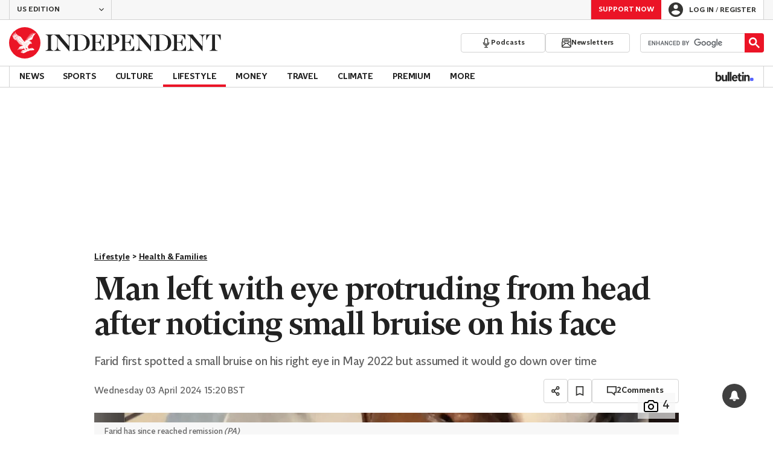

--- FILE ---
content_type: text/javascript;charset=utf-8
request_url: https://id.cxense.com/public/user/id?json=%7B%22identities%22%3A%5B%7B%22type%22%3A%22ckp%22%2C%22id%22%3A%22mkigcoph1b3hqu86%22%7D%2C%7B%22type%22%3A%22lst%22%2C%22id%22%3A%222w3k80xtxqipy2xq0gfz6e83g9%22%7D%2C%7B%22type%22%3A%22cst%22%2C%22id%22%3A%222w3k80xtxqipy2xq0gfz6e83g9%22%7D%5D%7D&callback=cXJsonpCB1
body_size: 208
content:
/**/
cXJsonpCB1({"httpStatus":200,"response":{"userId":"cx:1ws89bnfj1n4x3nhigcwkjayui:35sovcz80nqd4","newUser":false}})

--- FILE ---
content_type: text/javascript;charset=utf-8
request_url: https://p1cluster.cxense.com/p1.js
body_size: 100
content:
cX.library.onP1('2w3k80xtxqipy2xq0gfz6e83g9');
